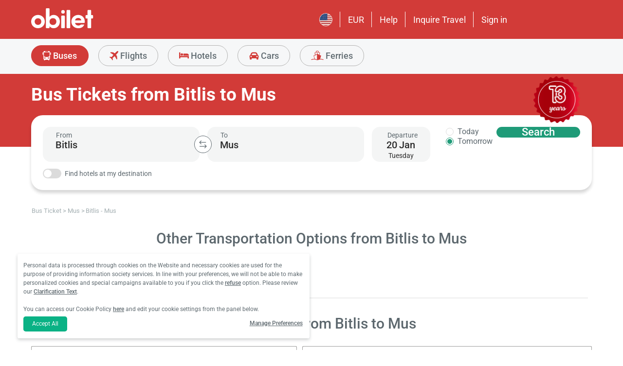

--- FILE ---
content_type: image/svg+xml
request_url: https://s3.eu-central-1.amazonaws.com/static.obilet.com/language/en-US.svg
body_size: 5740
content:
<?xml version="1.0" encoding="UTF-8"?>
<svg id="katman_2" xmlns="http://www.w3.org/2000/svg" xmlns:xlink="http://www.w3.org/1999/xlink" version="1.1" viewBox="0 0 56.7 56.7">
  <!-- Generator: Adobe Illustrator 29.6.1, SVG Export Plug-In . SVG Version: 2.1.1 Build 9)  -->
  <defs>
    <style>
      .st0 {
        fill: none;
      }

      .st1 {
        fill: #fffef5;
      }

      .st2 {
        fill: #204178;
      }

      .st3 {
        fill: #ad3133;
      }

      .st4 {
        fill: #fffdfe;
      }

      .st5 {
        clip-path: url(#clippath);
      }
    </style>
    <clipPath id="clippath">
      <path class="st0" d="M28.3,0C43.9,0,56.5,12.6,56.5,28.2s-12.6,28.2-28.2,28.2S0,43.8,0,28.2,12.7,0,28.3,0Z"/>
    </clipPath>
  </defs>
  <g class="st5">
    <g>
      <g>
        <rect class="st3" x="-14" y="-.5" width="99.9" height="4.5"/>
        <rect class="st1" x="-14" y="4" width="99.9" height="4.5"/>
        <rect class="st3" x="-14" y="8.5" width="99.9" height="4.5"/>
        <rect class="st1" x="-14" y="13" width="99.9" height="4.5"/>
        <rect class="st3" x="-14" y="17.4" width="99.9" height="4.5"/>
        <rect class="st1" x="-14" y="21.9" width="99.9" height="4.5"/>
        <rect class="st3" x="-14" y="26.4" width="99.9" height="4.5"/>
        <rect class="st1" x="-14" y="30.8" width="99.9" height="4.5"/>
        <rect class="st3" x="-14" y="35.3" width="99.9" height="4.5"/>
        <rect class="st1" x="-14" y="39.8" width="99.9" height="4.5"/>
        <rect class="st3" x="-14" y="44.3" width="99.9" height="4.5"/>
        <rect class="st3" x="-14" y="53.2" width="99.9" height="4.5"/>
        <rect class="st1" x="-14" y="48.7" width="99.9" height="4.5"/>
      </g>
      <rect class="st2" x="-14" y="-.5" width="48.9" height="31.3"/>
      <path class="st4" d="M-5.6,23.9l-.4-.8-.4.8h-.9c0,.1.7.8.7.8l-.2.9.8-.4.8.4-.2-.9.7-.6h-.9ZM-9.4,26.9l-.4-.8-.4.8h-.9c0,.1.7.8.7.8l-.2.9.8-.4.8.4-.2-.9.7-.6h-.9ZM-10.6,22.4l.8-.4.8.4-.2-.9.7-.6h-.9c0-.1-.4-.9-.4-.9l-.4.8h-.9c0,.1.7.8.7.8l-.2.9ZM-10.6,16.2l.8-.4.8.4-.2-.9.7-.6h-.9c0-.1-.4-.9-.4-.9l-.4.8h-.9c0,.1.7.8.7.8l-.2.9ZM-10.6,10l.8-.4.8.4-.2-.9.7-.6h-.9c0-.1-.4-.9-.4-.9l-.4.8h-.9c0,.1.7.8.7.8l-.2.9ZM-10.6,3.8l.8-.4.8.4-.2-.9.7-.6h-.9c0-.1-.4-.9-.4-.9l-.4.8h-.9c0,.1.7.8.7.8l-.2.9ZM-1.7,19.9l-.4.8h-.9c0,.1.7.8.7.8l-.2.9.8-.4.8.4-.2-.9.7-.6h-.9c0-.1-.4-.9-.4-.9ZM-6,16.9l-.4.8h-.9c0,.1.7.8.7.8l-.2.9.8-.4.8.4-.2-.9.7-.6h-.9c0-.1-.4-.9-.4-.9ZM-1.3,26.9l-.4-.8-.4.8h-.9c0,.1.7.8.7.8l-.2.9.8-.4.8.4-.2-.9.7-.6h-.9ZM-6,4.5l-.4.8h-.9c0,.1.7.8.7.8l-.2.9.8-.4.8.4-.2-.9.7-.6h-.9c0-.1-.4-.9-.4-.9ZM-6,10.7l-.4.8h-.9c0,.1.7.8.7.8l-.2.9.8-.4.8.4-.2-.9.7-.6h-.9c0-.1-.4-.9-.4-.9ZM21.9,10l.8-.4.8.4-.2-.9.7-.6h-.9c0-.1-.4-.9-.4-.9l-.4.8h-.9c0,.1.7.8.7.8l-.2.9ZM21.9,16.2l.8-.4.8.4-.2-.9.7-.6h-.9c0-.1-.4-.9-.4-.9l-.4.8h-.9c0,.1.7.8.7.8l-.2.9ZM23.1,20.7l-.4-.8-.4.8h-.9c0,.1.7.8.7.8l-.2.9.8-.4.8.4-.2-.9.7-.6h-.9ZM-1.7,13.7l-.4.8h-.9c0,.1.7.8.7.8l-.2.9.8-.4.8.4-.2-.9.7-.6h-.9c0-.1-.4-.9-.4-.9ZM30,3.8l.8-.4.8.4-.2-.9.7-.6h-.9c0-.1-.4-.9-.4-.9l-.4.8h-.9c0,.1.7.8.7.8l-.2.9ZM13.7,3.8l.8-.4.8.4-.2-.9.7-.6h-.9c0-.1-.4-.9-.4-.9l-.4.8h-.9c0,.1.7.8.7.8l-.2.9ZM21.9,3.8l.8-.4.8.4-.2-.9.7-.6h-.9c0-.1-.4-.9-.4-.9l-.4.8h-.9c0,.1.7.8.7.8l-.2.9ZM13.7,10l.8-.4.8.4-.2-.9.7-.6h-.9c0-.1-.4-.9-.4-.9l-.4.8h-.9c0,.1.7.8.7.8l-.2.9ZM5.6,10l.8-.4.8.4-.2-.9.7-.6h-.9c0-.1-.4-.9-.4-.9l-.4.8h-.9c0,.1.7.8.7.8l-.2.9ZM5.6,3.8l.8-.4.8.4-.2-.9.7-.6h-.9c0-.1-.4-.9-.4-.9l-.4.8h-.9c0,.1.7.8.7.8l-.2.9ZM13.7,16.2l.8-.4.8.4-.2-.9.7-.6h-.9c0-.1-.4-.9-.4-.9l-.4.8h-.9c0,.1.7.8.7.8l-.2.9ZM13.7,22.4l.8-.4.8.4-.2-.9.7-.6h-.9c0-.1-.4-.9-.4-.9l-.4.8h-.9c0,.1.7.8.7.8l-.2.9ZM5.6,16.2l.8-.4.8.4-.2-.9.7-.6h-.9c0-.1-.4-.9-.4-.9l-.4.8h-.9c0,.1.7.8.7.8l-.2.9ZM5.6,22.4l.8-.4.8.4-.2-.9.7-.6h-.9c0-.1-.4-.9-.4-.9l-.4.8h-.9c0,.1.7.8.7.8l-.2.9ZM18.4,16.9l-.4.8h-.9c0,.1.7.8.7.8l-.2.9.8-.4.8.4-.2-.9.7-.6h-.9c0-.1-.4-.9-.4-.9ZM23.1,26.9l-.4-.8-.4.8h-.9c0,.1.7.8.7.8l-.2.9.8-.4.8.4-.2-.9.7-.6h-.9ZM26.5,16.9l-.4.8h-.9c0,.1.7.8.7.8l-.2.9.8-.4.8.4-.2-.9.7-.6h-.9c0-.1-.4-.9-.4-.9ZM18.4,4.5l-.4.8h-.9c0,.1.7.8.7.8l-.2.9.8-.4.8.4-.2-.9.7-.6h-.9c0-.1-.4-.9-.4-.9ZM26.5,10.7l-.4.8h-.9c0,.1.7.8.7.8l-.2.9.8-.4.8.4-.2-.9.7-.6h-.9c0-.1-.4-.9-.4-.9ZM18.4,10.7l-.4.8h-.9c0,.1.7.8.7.8l-.2.9.8-.4.8.4-.2-.9.7-.6h-.9c0-.1-.4-.9-.4-.9ZM-1.7,7.6l-.4.8h-.9c0,.1.7.8.7.8l-.2.9.8-.4.8.4-.2-.9.7-.6h-.9c0-.1-.4-.9-.4-.9ZM30.8,13.7l-.4.8h-.9c0,.1.7.8.7.8l-.2.9.8-.4.8.4-.2-.9.7-.6h-.9c0-.1-.4-.9-.4-.9ZM30.8,7.6l-.4.8h-.9c0,.1.7.8.7.8l-.2.9.8-.4.8.4-.2-.9.7-.6h-.9c0-.1-.4-.9-.4-.9ZM30.8,19.9l-.4.8h-.9c0,.1.7.8.7.8l-.2.9.8-.4.8.4-.2-.9.7-.6h-.9c0-.1-.4-.9-.4-.9ZM26.5,4.5l-.4.8h-.9c0,.1.7.8.7.8l-.2.9.8-.4.8.4-.2-.9.7-.6h-.9c0-.1-.4-.9-.4-.9ZM31.2,26.9l-.4-.8-.4.8h-.9c0,.1.7.8.7.8l-.2.9.8-.4.8.4-.2-.9.7-.6h-.9ZM26.9,23.9l-.4-.8-.4.8h-.9c0,.1.7.8.7.8l-.2.9.8-.4.8.4-.2-.9.7-.6h-.9ZM2.1,10.7l-.4.8h-.9c0,.1.7.8.7.8l-.2.9.8-.4.8.4-.2-.9.7-.6h-.9c0-.1-.4-.9-.4-.9ZM6.8,26.9l-.4-.8-.4.8h-.9c0,.1.7.8.7.8l-.2.9.8-.4.8.4-.2-.9.7-.6h-.9ZM2.1,4.5l-.4.8h-.9c0,.1.7.8.7.8l-.2.9.8-.4.8.4-.2-.9.7-.6h-.9c0-.1-.4-.9-.4-.9ZM2.1,16.9l-.4.8h-.9c0,.1.7.8.7.8l-.2.9.8-.4.8.4-.2-.9.7-.6h-.9c0-.1-.4-.9-.4-.9ZM2.5,23.9l-.4-.8-.4.8h-.9c0,.1.7.8.7.8l-.2.9.8-.4.8.4-.2-.9.7-.6h-.9ZM-1.7,1.4l-.4.8h-.9c0,.1.7.8.7.8l-.2.9.8-.4.8.4-.2-.9.7-.6h-.9c0-.1-.4-.9-.4-.9ZM10.3,4.5l-.4.8h-.9c0,.1.7.8.7.8l-.2.9.8-.4.8.4-.2-.9.7-.6h-.9c0-.1-.4-.9-.4-.9ZM14.9,26.9l-.4-.8-.4.8h-.9c0,.1.7.8.7.8l-.2.9.8-.4.8.4-.2-.9.7-.6h-.9ZM10.7,23.9l-.4-.8-.4.8h-.9c0,.1.7.8.7.8l-.2.9.8-.4.8.4-.2-.9.7-.6h-.9ZM18.8,23.9l-.4-.8-.4.8h-.9c0,.1.7.8.7.8l-.2.9.8-.4.8.4-.2-.9.7-.6h-.9ZM10.3,16.9l-.4.8h-.9c0,.1.7.8.7.8l-.2.9.8-.4.8.4-.2-.9.7-.6h-.9c0-.1-.4-.9-.4-.9ZM10.3,10.7l-.4.8h-.9c0,.1.7.8.7.8l-.2.9.8-.4.8.4-.2-.9.7-.6h-.9c0-.1-.4-.9-.4-.9Z"/>
    </g>
  </g>
</svg>